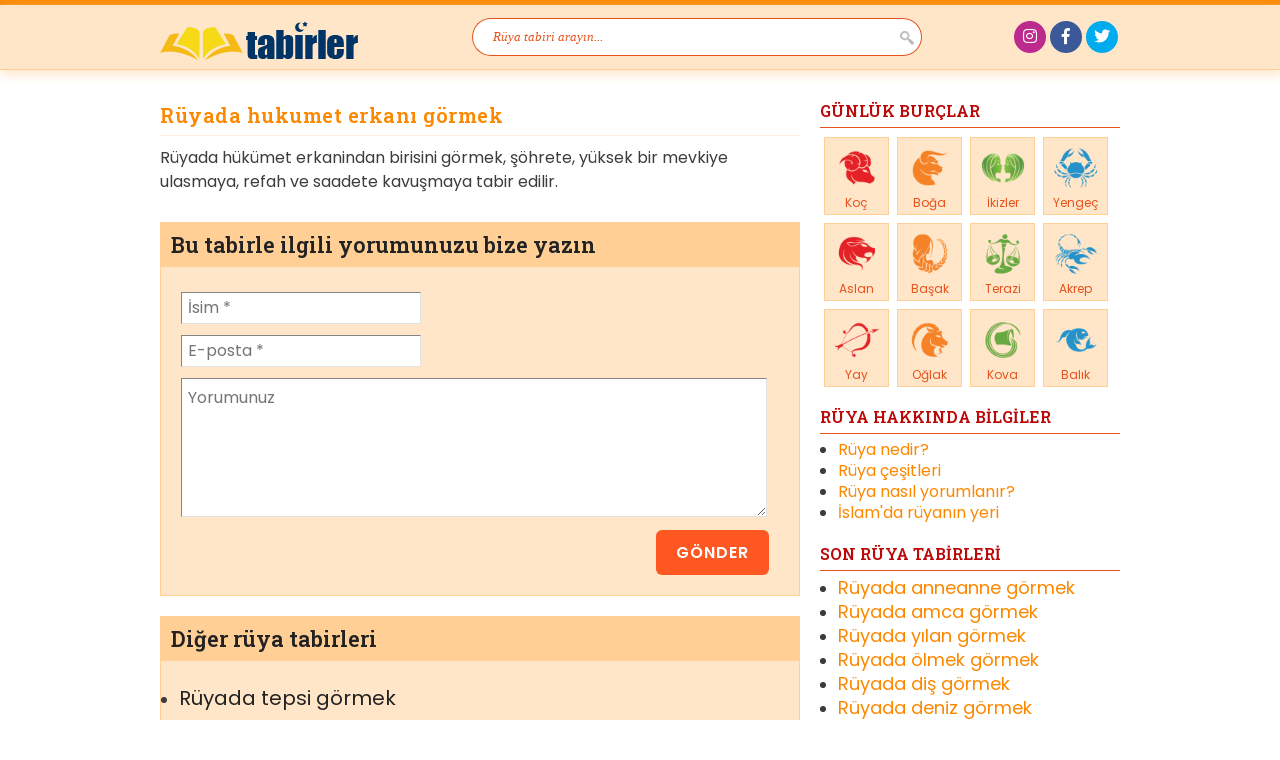

--- FILE ---
content_type: text/html
request_url: https://www.tabirler.net/ruyada-hukumet-erkani-gormek.html
body_size: 8057
content:
<!doctype html>
<html lang="tr">
	<head>
		<meta charset="UTF-8" />
		<meta http-equiv="X-UA-Compatible" content="IE=edge,chrome=1">
		<meta name="viewport" content="width=device-width,initial-scale=1">
		<meta name="theme-color" content="#bb0808">
		<meta name="msapplication-navbutton-color" content="#bb0808">
		<meta name="apple-mobile-web-app-status-bar-style" content="#bb0808">
		<link href="https://www.tabirler.net/wp-content/themes/mydream/images/favicon.ico" rel="shortcut icon">
		<!-- <link rel="stylesheet" href="https://www.tabirler.net/wp-content/themes/mydream/style.css?v=931865804" type="text/css"> -->
<link rel="stylesheet" type="text/css" href="//www.tabirler.net/wp-content/cache/wpfc-minified/esyq2kgn/hu845.css" media="all"/>
		<meta name="google-site-verification" content="063IV10R2BBk6Ty1EcZIytO0_TK11jBYND9sMQ56NFI">
		<link rel="preconnect" href="https://fonts.gstatic.com">
		<link href="https://fonts.googleapis.com/css2?family=Poppins:wght@400;500;600&family=Roboto+Slab:wght@400;600&display=swap" rel="stylesheet">
		<link rel="stylesheet" href="https://use.fontawesome.com/releases/v5.0.9/css/all.css" integrity="sha384-5SOiIsAziJl6AWe0HWRKTXlfcSHKmYV4RBF18PPJ173Kzn7jzMyFuTtk8JA7QQG1" crossorigin="anonymous">
		<script src='//www.tabirler.net/wp-content/cache/wpfc-minified/km4la7cv/hu845.js' type="9a32880fb98e602fe15e8142-text/javascript"></script>
<!-- <script src="https://www.tabirler.net/wp-content/themes/mydream/js/jquery.1.7.2.min.js"></script> -->

		<!-- <script type="text/javascript" src="https://www.tabirler.net/wp-content/themes/mydream/js/custom.js"></script> -->
<meta name='robots' content='index, follow, max-image-preview:large, max-snippet:-1, max-video-preview:-1' />
	<style>img:is([sizes="auto" i], [sizes^="auto," i]) { contain-intrinsic-size: 3000px 1500px }</style>
	
	<!-- This site is optimized with the Yoast SEO plugin v25.6 - https://yoast.com/wordpress/plugins/seo/ -->
	<title>Rüyada hukumet erkanı görmek ne anlama gelir, nasıl tabir edilir?</title>
	<meta name="description" content="Rüyada hükümet erkanindan birisini görmek, şöhrete, yüksek bir mevkiye ulasmaya, refah ve saadete kavuşmaya tabir edilir." />
	<link rel="canonical" href="https://www.tabirler.net/ruyada-hukumet-erkani-gormek.html" />
	<meta property="og:locale" content="tr_TR" />
	<meta property="og:type" content="article" />
	<meta property="og:title" content="Rüyada hukumet erkanı görmek ne anlama gelir, nasıl tabir edilir?" />
	<meta property="og:description" content="Rüyada hükümet erkanindan birisini görmek, şöhrete, yüksek bir mevkiye ulasmaya, refah ve saadete kavuşmaya tabir edilir." />
	<meta property="og:url" content="https://www.tabirler.net/ruyada-hukumet-erkani-gormek.html" />
	<meta property="og:site_name" content="Rüya tabirleri" />
	<meta property="article:publisher" content="https://www.facebook.com/tabirler" />
	<meta property="article:published_time" content="2012-06-23T18:17:57+00:00" />
	<meta name="author" content="editor" />
	<meta name="twitter:card" content="summary_large_image" />
	<meta name="twitter:creator" content="@tabirler" />
	<meta name="twitter:site" content="@tabirler" />
	<meta name="twitter:label1" content="Yazan:" />
	<meta name="twitter:data1" content="editor" />
	<script type="application/ld+json" class="yoast-schema-graph">{"@context":"https://schema.org","@graph":[{"@type":"WebPage","@id":"https://www.tabirler.net/ruyada-hukumet-erkani-gormek.html","url":"https://www.tabirler.net/ruyada-hukumet-erkani-gormek.html","name":"Rüyada hukumet erkanı görmek ne anlama gelir, nasıl tabir edilir?","isPartOf":{"@id":"https://www.tabirler.net/#website"},"datePublished":"2012-06-23T18:17:57+00:00","author":{"@id":"https://www.tabirler.net/#/schema/person/7d2645fa0302f66cb71e08ca964fa91a"},"description":"Rüyada hükümet erkanindan birisini görmek, şöhrete, yüksek bir mevkiye ulasmaya, refah ve saadete kavuşmaya tabir edilir.","inLanguage":"tr","potentialAction":[{"@type":"ReadAction","target":["https://www.tabirler.net/ruyada-hukumet-erkani-gormek.html"]}]},{"@type":"WebSite","@id":"https://www.tabirler.net/#website","url":"https://www.tabirler.net/","name":"Rüya tabirleri","description":"İslami rüya tabirleri için geniş ansiklopedik kaynak","potentialAction":[{"@type":"SearchAction","target":{"@type":"EntryPoint","urlTemplate":"https://www.tabirler.net/?s={search_term_string}"},"query-input":{"@type":"PropertyValueSpecification","valueRequired":true,"valueName":"search_term_string"}}],"inLanguage":"tr"},{"@type":"Person","@id":"https://www.tabirler.net/#/schema/person/7d2645fa0302f66cb71e08ca964fa91a","name":"editor","image":{"@type":"ImageObject","inLanguage":"tr","@id":"https://www.tabirler.net/#/schema/person/image/","url":"https://secure.gravatar.com/avatar/fc7d5cbd446f5ec6b4975b88208871ad597c00166dcaf8687c21bb1cec4be844?s=96&d=mm&r=g","contentUrl":"https://secure.gravatar.com/avatar/fc7d5cbd446f5ec6b4975b88208871ad597c00166dcaf8687c21bb1cec4be844?s=96&d=mm&r=g","caption":"editor"},"sameAs":["https://www.tabirler.net/","https://x.com/tabirler"]}]}</script>
	<!-- / Yoast SEO plugin. -->


<!-- <link rel='stylesheet' id='wp-block-library-css' href='https://www.tabirler.net/wp-includes/css/dist/block-library/style.min.css' type='text/css' media='all' /> -->
<link rel="stylesheet" type="text/css" href="//www.tabirler.net/wp-content/cache/wpfc-minified/qin0iq95/hu845.css" media="all"/>
<style id='classic-theme-styles-inline-css' type='text/css'>
/*! This file is auto-generated */
.wp-block-button__link{color:#fff;background-color:#32373c;border-radius:9999px;box-shadow:none;text-decoration:none;padding:calc(.667em + 2px) calc(1.333em + 2px);font-size:1.125em}.wp-block-file__button{background:#32373c;color:#fff;text-decoration:none}
</style>
<style id='global-styles-inline-css' type='text/css'>
:root{--wp--preset--aspect-ratio--square: 1;--wp--preset--aspect-ratio--4-3: 4/3;--wp--preset--aspect-ratio--3-4: 3/4;--wp--preset--aspect-ratio--3-2: 3/2;--wp--preset--aspect-ratio--2-3: 2/3;--wp--preset--aspect-ratio--16-9: 16/9;--wp--preset--aspect-ratio--9-16: 9/16;--wp--preset--color--black: #000000;--wp--preset--color--cyan-bluish-gray: #abb8c3;--wp--preset--color--white: #ffffff;--wp--preset--color--pale-pink: #f78da7;--wp--preset--color--vivid-red: #cf2e2e;--wp--preset--color--luminous-vivid-orange: #ff6900;--wp--preset--color--luminous-vivid-amber: #fcb900;--wp--preset--color--light-green-cyan: #7bdcb5;--wp--preset--color--vivid-green-cyan: #00d084;--wp--preset--color--pale-cyan-blue: #8ed1fc;--wp--preset--color--vivid-cyan-blue: #0693e3;--wp--preset--color--vivid-purple: #9b51e0;--wp--preset--gradient--vivid-cyan-blue-to-vivid-purple: linear-gradient(135deg,rgba(6,147,227,1) 0%,rgb(155,81,224) 100%);--wp--preset--gradient--light-green-cyan-to-vivid-green-cyan: linear-gradient(135deg,rgb(122,220,180) 0%,rgb(0,208,130) 100%);--wp--preset--gradient--luminous-vivid-amber-to-luminous-vivid-orange: linear-gradient(135deg,rgba(252,185,0,1) 0%,rgba(255,105,0,1) 100%);--wp--preset--gradient--luminous-vivid-orange-to-vivid-red: linear-gradient(135deg,rgba(255,105,0,1) 0%,rgb(207,46,46) 100%);--wp--preset--gradient--very-light-gray-to-cyan-bluish-gray: linear-gradient(135deg,rgb(238,238,238) 0%,rgb(169,184,195) 100%);--wp--preset--gradient--cool-to-warm-spectrum: linear-gradient(135deg,rgb(74,234,220) 0%,rgb(151,120,209) 20%,rgb(207,42,186) 40%,rgb(238,44,130) 60%,rgb(251,105,98) 80%,rgb(254,248,76) 100%);--wp--preset--gradient--blush-light-purple: linear-gradient(135deg,rgb(255,206,236) 0%,rgb(152,150,240) 100%);--wp--preset--gradient--blush-bordeaux: linear-gradient(135deg,rgb(254,205,165) 0%,rgb(254,45,45) 50%,rgb(107,0,62) 100%);--wp--preset--gradient--luminous-dusk: linear-gradient(135deg,rgb(255,203,112) 0%,rgb(199,81,192) 50%,rgb(65,88,208) 100%);--wp--preset--gradient--pale-ocean: linear-gradient(135deg,rgb(255,245,203) 0%,rgb(182,227,212) 50%,rgb(51,167,181) 100%);--wp--preset--gradient--electric-grass: linear-gradient(135deg,rgb(202,248,128) 0%,rgb(113,206,126) 100%);--wp--preset--gradient--midnight: linear-gradient(135deg,rgb(2,3,129) 0%,rgb(40,116,252) 100%);--wp--preset--font-size--small: 13px;--wp--preset--font-size--medium: 20px;--wp--preset--font-size--large: 36px;--wp--preset--font-size--x-large: 42px;--wp--preset--spacing--20: 0.44rem;--wp--preset--spacing--30: 0.67rem;--wp--preset--spacing--40: 1rem;--wp--preset--spacing--50: 1.5rem;--wp--preset--spacing--60: 2.25rem;--wp--preset--spacing--70: 3.38rem;--wp--preset--spacing--80: 5.06rem;--wp--preset--shadow--natural: 6px 6px 9px rgba(0, 0, 0, 0.2);--wp--preset--shadow--deep: 12px 12px 50px rgba(0, 0, 0, 0.4);--wp--preset--shadow--sharp: 6px 6px 0px rgba(0, 0, 0, 0.2);--wp--preset--shadow--outlined: 6px 6px 0px -3px rgba(255, 255, 255, 1), 6px 6px rgba(0, 0, 0, 1);--wp--preset--shadow--crisp: 6px 6px 0px rgba(0, 0, 0, 1);}:where(.is-layout-flex){gap: 0.5em;}:where(.is-layout-grid){gap: 0.5em;}body .is-layout-flex{display: flex;}.is-layout-flex{flex-wrap: wrap;align-items: center;}.is-layout-flex > :is(*, div){margin: 0;}body .is-layout-grid{display: grid;}.is-layout-grid > :is(*, div){margin: 0;}:where(.wp-block-columns.is-layout-flex){gap: 2em;}:where(.wp-block-columns.is-layout-grid){gap: 2em;}:where(.wp-block-post-template.is-layout-flex){gap: 1.25em;}:where(.wp-block-post-template.is-layout-grid){gap: 1.25em;}.has-black-color{color: var(--wp--preset--color--black) !important;}.has-cyan-bluish-gray-color{color: var(--wp--preset--color--cyan-bluish-gray) !important;}.has-white-color{color: var(--wp--preset--color--white) !important;}.has-pale-pink-color{color: var(--wp--preset--color--pale-pink) !important;}.has-vivid-red-color{color: var(--wp--preset--color--vivid-red) !important;}.has-luminous-vivid-orange-color{color: var(--wp--preset--color--luminous-vivid-orange) !important;}.has-luminous-vivid-amber-color{color: var(--wp--preset--color--luminous-vivid-amber) !important;}.has-light-green-cyan-color{color: var(--wp--preset--color--light-green-cyan) !important;}.has-vivid-green-cyan-color{color: var(--wp--preset--color--vivid-green-cyan) !important;}.has-pale-cyan-blue-color{color: var(--wp--preset--color--pale-cyan-blue) !important;}.has-vivid-cyan-blue-color{color: var(--wp--preset--color--vivid-cyan-blue) !important;}.has-vivid-purple-color{color: var(--wp--preset--color--vivid-purple) !important;}.has-black-background-color{background-color: var(--wp--preset--color--black) !important;}.has-cyan-bluish-gray-background-color{background-color: var(--wp--preset--color--cyan-bluish-gray) !important;}.has-white-background-color{background-color: var(--wp--preset--color--white) !important;}.has-pale-pink-background-color{background-color: var(--wp--preset--color--pale-pink) !important;}.has-vivid-red-background-color{background-color: var(--wp--preset--color--vivid-red) !important;}.has-luminous-vivid-orange-background-color{background-color: var(--wp--preset--color--luminous-vivid-orange) !important;}.has-luminous-vivid-amber-background-color{background-color: var(--wp--preset--color--luminous-vivid-amber) !important;}.has-light-green-cyan-background-color{background-color: var(--wp--preset--color--light-green-cyan) !important;}.has-vivid-green-cyan-background-color{background-color: var(--wp--preset--color--vivid-green-cyan) !important;}.has-pale-cyan-blue-background-color{background-color: var(--wp--preset--color--pale-cyan-blue) !important;}.has-vivid-cyan-blue-background-color{background-color: var(--wp--preset--color--vivid-cyan-blue) !important;}.has-vivid-purple-background-color{background-color: var(--wp--preset--color--vivid-purple) !important;}.has-black-border-color{border-color: var(--wp--preset--color--black) !important;}.has-cyan-bluish-gray-border-color{border-color: var(--wp--preset--color--cyan-bluish-gray) !important;}.has-white-border-color{border-color: var(--wp--preset--color--white) !important;}.has-pale-pink-border-color{border-color: var(--wp--preset--color--pale-pink) !important;}.has-vivid-red-border-color{border-color: var(--wp--preset--color--vivid-red) !important;}.has-luminous-vivid-orange-border-color{border-color: var(--wp--preset--color--luminous-vivid-orange) !important;}.has-luminous-vivid-amber-border-color{border-color: var(--wp--preset--color--luminous-vivid-amber) !important;}.has-light-green-cyan-border-color{border-color: var(--wp--preset--color--light-green-cyan) !important;}.has-vivid-green-cyan-border-color{border-color: var(--wp--preset--color--vivid-green-cyan) !important;}.has-pale-cyan-blue-border-color{border-color: var(--wp--preset--color--pale-cyan-blue) !important;}.has-vivid-cyan-blue-border-color{border-color: var(--wp--preset--color--vivid-cyan-blue) !important;}.has-vivid-purple-border-color{border-color: var(--wp--preset--color--vivid-purple) !important;}.has-vivid-cyan-blue-to-vivid-purple-gradient-background{background: var(--wp--preset--gradient--vivid-cyan-blue-to-vivid-purple) !important;}.has-light-green-cyan-to-vivid-green-cyan-gradient-background{background: var(--wp--preset--gradient--light-green-cyan-to-vivid-green-cyan) !important;}.has-luminous-vivid-amber-to-luminous-vivid-orange-gradient-background{background: var(--wp--preset--gradient--luminous-vivid-amber-to-luminous-vivid-orange) !important;}.has-luminous-vivid-orange-to-vivid-red-gradient-background{background: var(--wp--preset--gradient--luminous-vivid-orange-to-vivid-red) !important;}.has-very-light-gray-to-cyan-bluish-gray-gradient-background{background: var(--wp--preset--gradient--very-light-gray-to-cyan-bluish-gray) !important;}.has-cool-to-warm-spectrum-gradient-background{background: var(--wp--preset--gradient--cool-to-warm-spectrum) !important;}.has-blush-light-purple-gradient-background{background: var(--wp--preset--gradient--blush-light-purple) !important;}.has-blush-bordeaux-gradient-background{background: var(--wp--preset--gradient--blush-bordeaux) !important;}.has-luminous-dusk-gradient-background{background: var(--wp--preset--gradient--luminous-dusk) !important;}.has-pale-ocean-gradient-background{background: var(--wp--preset--gradient--pale-ocean) !important;}.has-electric-grass-gradient-background{background: var(--wp--preset--gradient--electric-grass) !important;}.has-midnight-gradient-background{background: var(--wp--preset--gradient--midnight) !important;}.has-small-font-size{font-size: var(--wp--preset--font-size--small) !important;}.has-medium-font-size{font-size: var(--wp--preset--font-size--medium) !important;}.has-large-font-size{font-size: var(--wp--preset--font-size--large) !important;}.has-x-large-font-size{font-size: var(--wp--preset--font-size--x-large) !important;}
:where(.wp-block-post-template.is-layout-flex){gap: 1.25em;}:where(.wp-block-post-template.is-layout-grid){gap: 1.25em;}
:where(.wp-block-columns.is-layout-flex){gap: 2em;}:where(.wp-block-columns.is-layout-grid){gap: 2em;}
:root :where(.wp-block-pullquote){font-size: 1.5em;line-height: 1.6;}
</style>
<!-- Global site tag (gtag.js) - Google Analytics -->
<script async src="https://www.googletagmanager.com/gtag/js?id=UA-825166-5" type="9a32880fb98e602fe15e8142-text/javascript"></script>
<script type="9a32880fb98e602fe15e8142-text/javascript">
  window.dataLayer = window.dataLayer || [];
  function gtag(){dataLayer.push(arguments);}
  gtag('js', new Date());
  gtag('config', 'UA-825166-5');
</script>

<!-- Google tag (gtag.js) -->
<script async src="https://www.googletagmanager.com/gtag/js?id=G-DJEZ0TLBQ6" type="9a32880fb98e602fe15e8142-text/javascript"></script>
<script type="9a32880fb98e602fe15e8142-text/javascript">
  window.dataLayer = window.dataLayer || [];
  function gtag(){dataLayer.push(arguments);}
  gtag('js', new Date());
  gtag('config', 'G-DJEZ0TLBQ6');
</script>

	</head>
<body data-rsssl=1 class="wp-singular post-template-default single single-post postid-2178 single-format-standard wp-theme-mydream">

<div id="container">

	<header id="header">

		<div id="header-content" class="clearfix">

			<div id="branding">
				<a href="https://www.tabirler.net/" title="Rüya tabirleri"><img class="logo" src="https://www.tabirler.net/ruya-tabirleri.png" alt="İslami rüya tabirleri için geniş ansiklopedik kaynak" width="200" height="45" /></a>
								<div id="site-title"><a title="İslami rüya tabirleri için geniş ansiklopedik kaynak" href="https://www.tabirler.net/" rel="home">Rüya tabirleri</a></div>
								<div id="site-description">İslami rüya tabirleri için geniş ansiklopedik kaynak</div>
			</div>

			<div id="nav-search" class="only-search">
					<form action="https://www.tabirler.net/" method="get" role="search">
		<input type="text" id="nav-search-text" name="s" value="Rüya tabiri arayın..." />
		<input type="submit" value="" id="nav-search-submit" />
	</form>
			</div>

			<div id="access" role="navigation" style="display:none">
				<div id="nav-second">
					<ul>
						<li><a title="Ana sayfa" href="/">Ana sayfa</a></li>
						<li><a title="Hakkımızda" href="/hakkimizda/">Hakkımızda</a></li>
						<li class="last"><a title="İletişim" href="/iletisim/">İletişim</a></li>
					</ul>
				</div>
			</div>

			<div id="social-area">
				<ul>
					<li class="instagram"><a href="https://www.instagram.com/tabirlernet" title="tabirler.net'i Instagram'da takip edin." target="_blank"><i class="fab fa-instagram"></i></a></li>
					<li class="facebook"><a href="https://www.facebook.com/tabirler" title="tabirler.net'i Facebook'da takip edin." target="_blank"><i class="fab fa-facebook-f"></i></a></li>
					<li class="twitter"><a href="https://twitter.com/tabirler" title="tabirler.net'i Twitter'da takip edin." target="_blank"><i class="fab fa-twitter"></i></a></li>
				</ul>
			</div>

		</div>

	</header><!-- /#header -->

	<div id="wrap" class="site-content clearfix">

		<div id="main" class="clearfix">

			<div id="content">

			
				
				<div id="post-2178" class="clearfix post-2178 post type-post status-publish format-standard hentry category-tabirler">

					<h1 class="entry-title">Rüyada hukumet erkanı görmek</h1>

					
					<div class="text">

						<div class="clear"></div>

						
						<p>Rüyada hükümet erkanindan birisini görmek, şöhrete, yüksek bir mevkiye ulasmaya, refah ve saadete kavuşmaya tabir edilir. </p>

						<div class="clear h10"></div>

						<div class="clearfix">
							
<!-- Buradan sonrasını düzenleyebilirsiniz. -->


		


<div id="respond">

	<h3>Bu tabirle ilgili yorumunuzu bize yazın</h3>

	<div class="cancel-comment-reply">
		<small><a rel="nofollow" id="cancel-comment-reply-link" href="/ruyada-hukumet-erkani-gormek.html#respond" style="display:none;">Cevabı iptal et</a></small>
	</div>

	
<form action="https://www.tabirler.net/wp-comments-post.php" method="post" id="commentform">


	<p>
		<input type="text" name="author" id="author" value="" size="22" tabindex="1" aria-required='true' placeholder="İsim *" />
		<label for="author"></label>
	</p>

	<p>
		<input type="text" name="email" id="email" value="" size="22" tabindex="2" aria-required='true' placeholder="E-posta *" />
		<label for="email"></label>
	</p>


	<p>
		<textarea name="comment" id="comment" cols="50" rows="5" tabindex="3" placeholder="Yorumunuz"></textarea>
	</p>

	<p>
		<input name="submit" type="submit" id="submit" tabindex="4" value="Gönder" />
		<input type='hidden' name='comment_post_ID' value='2178' id='comment_post_ID' />
<input type='hidden' name='comment_parent' id='comment_parent' value='0' />
	</p>

<p style="display: none;"><input type="hidden" id="akismet_comment_nonce" name="akismet_comment_nonce" value="16e2641f3f" /></p><p style="display: none !important;" class="akismet-fields-container" data-prefix="ak_"><label>&#916;<textarea name="ak_hp_textarea" cols="45" rows="8" maxlength="100"></textarea></label><input type="hidden" id="ak_js_1" name="ak_js" value="129"/><script type="9a32880fb98e602fe15e8142-text/javascript">document.getElementById( "ak_js_1" ).setAttribute( "value", ( new Date() ).getTime() );</script></p>
</form>

</div>

						</div>

						<div class="clear h10"></div>

						<div class="related-posts"><h3>Diğer rüya tabirleri</h3><ul><li><a title="Rüyada tepsi görmek" href="https://www.tabirler.net/ruyada-tepsi-gormek.html">Rüyada tepsi görmek</a></li><li><a title="Rüyada fıçı görmek" href="https://www.tabirler.net/ruyada-fici-gormek.html">Rüyada fıçı görmek</a></li><li><a title="Rüyada pazartesi görmek" href="https://www.tabirler.net/ruyada-pazartesi-gormek.html">Rüyada pazartesi görmek</a></li><li><a title="Rüyada sürüklemek görmek" href="https://www.tabirler.net/ruyada-suruklemek-gormek.html">Rüyada sürüklemek görmek</a></li><li><a title="Rüyada merih görmek" href="https://www.tabirler.net/ruyada-merih-gormek.html">Rüyada merih görmek</a></li><li><a title="Rüyada dokuz görmek" href="https://www.tabirler.net/ruyada-dokuz-gormek.html">Rüyada dokuz görmek</a></li><li><a title="Rüyada Nil Nehri görmek" href="https://www.tabirler.net/ruyada-nil-nehri-gormek.html">Rüyada Nil Nehri görmek</a></li><li><a title="Rüyada Yahya (a.s.) görmek" href="https://www.tabirler.net/ruyada-yahya-as-gormek.html">Rüyada Yahya (a.s.) görmek</a></li><li><a title="Rüyada kuaför görmek" href="https://www.tabirler.net/ruyada-kuafor-gormek.html">Rüyada kuaför görmek</a></li><li><a title="Rüyada zeybek görmek" href="https://www.tabirler.net/ruyada-zeybek-gormek.html">Rüyada zeybek görmek</a></li></ul></div>
					</div>

				</div>

				
				
			
			</div>


			<div id="sidebar" class="right-side">
				<ul>
																	<li id="horoscopes" class="widget clearfix">
						<h3>GÜNLÜK BURÇLAR</h3>

						<ul>
							<li>
								<a title="Koç Burcu" href="/koc-burcu/">
									<i alt="Koç Burcu" title="Koç Burcu" id="koc" class="horoscope-image"></i>
									<h4 class="horoscope-name">Koç</h4>
								</a>
							</li>
							<li>
								<a title="Boğa Burcu" href="/boga-burcu/">
									<i alt="Boğa Burcu" title="Boğa Burcu" id="boga" class="horoscope-image"></i>
									<h4 class="horoscope-name">Boğa</h4>
								</a>
							</li>
							<li>
								<a title="İkizler Burcu" href="/ikizler-burcu/">
									<i alt="İkizler Burcu" title="İkizler Burcu" id="ikizler" class="horoscope-image"></i>
									<h4 class="horoscope-name">İkizler</h4>
								</a>
							</li>
							<li>
								<a title="Yengeç Burcu" href="/yengec-burcu/">
									<i alt="Yengeç Burcu" title="Yengeç Burcu" id="yengec" class="horoscope-image"></i>
									<h4 class="horoscope-name">Yengeç</h4>
								</a>
							</li>
							<li>
								<a title="Aslan Burcu" href="/aslan-burcu/">
									<i alt="Aslan Burcu" title="Aslan Burcu" id="aslan" class="horoscope-image"></i>
									<h4 class="horoscope-name">Aslan</h4>
								</a>
							</li>
							<li>
								<a title="Başak Burcu" href="/basak-burcu/">
									<i alt="Başak Burcu" title="Başak Burcu" id="basak" class="horoscope-image"></i>
									<h4 class="horoscope-name">Başak</h4>
								</a>
							</li>
							<li>
								<a title="Terazi Burcu" href="/terazi-burcu/">
									<i alt="Terazi Burcu" title="Terazi Burcu" id="terazi" class="horoscope-image"></i>
									<h4 class="horoscope-name">Terazi</h4>
								</a>
							</li>
							<li>
								<a title="Akrep Burcu" href="/akrep-burcu/">
									<i alt="Akrep Burcu" title="Akrep Burcu" id="akrep" class="horoscope-image"></i>
									<h4 class="horoscope-name">Akrep</h4>
								</a>
							</li>
							<li>
								<a title="Yay Burcu" href="/yay-burcu/">
									<i alt="Yay Burcu" title="Yay Burcu" id="yay" class="horoscope-image"></i>
									<h4 class="horoscope-name">Yay</h4>
								</a>
							</li>
							<li>
								<a title="Oğlak Burcu" href="/oglak-burcu/">
									<i alt="Oğlak Burcu" title="Oğlak Burcu" id="oglak" class="horoscope-image"></i>
									<h4 class="horoscope-name">Oğlak</h4>
								</a>
							</li>
							<li>
								<a title="Kova Burcu" href="/kova-burcu/">
									<i alt="Kova Burcu" title="Kova Burcu" id="kova" class="horoscope-image"></i>
									<h4 class="horoscope-name">Kova</h4>
								</a>
							</li>
							<li>
								<a title="Balık Burcu" href="/balik-burcu/">
									<i alt="Balık Burcu" title="Balık Burcu" id="balik" class="horoscope-image"></i>
									<h4 class="horoscope-name">Balık</h4>
								</a>
							</li>
						</ul>

					</li>
					<li>
						<h3>RÜYA HAKKINDA BİLGİLER</h3>
						<ul class="horoscope-info">
							<li><a href="https://www.tabirler.net/ruya-nedir/" title="Rüya nedir?">Rüya nedir?</a></li>
							<li><a href="https://www.tabirler.net/ruya-cesitleri/" title="Rüya çeşitleri">Rüya çeşitleri</a></li>
							<li><a href="https://www.tabirler.net/ruya-nasil-yorumlanir/" title="Rüya nasıl yorumlanır?">Rüya nasıl yorumlanır?</a></li>
							<li><a href="https://www.tabirler.net/islamda-ruyanin-yeri/" title="İslam'da rüyanın yeri">İslam'da rüyanın yeri</a></li>
						</ul>
					</li>
					<li class="widget" id="recent-posts widget_recent_entries">
						<h3>SON RÜYA TABİRLERİ</h3>
						<ul class="recent-posts">
														<li class="post-ruyada-anneanne-gormek"><a href="https://www.tabirler.net/ruyada-anneanne-gormek.html" title="Rüyada anneanne görmek ne demektir? Rüyada anneanne görmek nasıl tabir edilir?"><h4 class="ruyada-anneanne-gormek">Rüyada anneanne görmek</h4></a></li>
														<li class="post-ruyada-amca-gormek"><a href="https://www.tabirler.net/ruyada-amca-gormek.html" title="Rüyada amca görmek ne demektir? Rüyada amca görmek nasıl tabir edilir?"><h4 class="ruyada-amca-gormek">Rüyada amca görmek</h4></a></li>
														<li class="post-ruyada-yilan-gormek"><a href="https://www.tabirler.net/ruyada-yilan-gormek.html" title="Rüyada yılan görmek ne demektir? Rüyada yılan görmek nasıl tabir edilir?"><h4 class="ruyada-yilan-gormek">Rüyada yılan görmek</h4></a></li>
														<li class="post-ruyada-olmek-gormek"><a href="https://www.tabirler.net/ruyada-olmek-gormek.html" title="Rüyada ölmek görmek ne demektir? Rüyada ölmek görmek nasıl tabir edilir?"><h4 class="ruyada-olmek-gormek">Rüyada ölmek görmek</h4></a></li>
														<li class="post-ruyada-dis-gormek"><a href="https://www.tabirler.net/ruyada-dis-gormek.html" title="Rüyada diş görmek ne demektir? Rüyada diş görmek nasıl tabir edilir?"><h4 class="ruyada-dis-gormek">Rüyada diş görmek</h4></a></li>
														<li class="post-ruyada-deniz-gormek"><a href="https://www.tabirler.net/ruyada-deniz-gormek.html" title="Rüyada deniz görmek ne demektir? Rüyada deniz görmek nasıl tabir edilir?"><h4 class="ruyada-deniz-gormek">Rüyada deniz görmek</h4></a></li>
														<li class="post-ruyada-ev-gormek"><a href="https://www.tabirler.net/ruyada-ev-gormek.html" title="Rüyada ev görmek ne demektir? Rüyada ev görmek nasıl tabir edilir?"><h4 class="ruyada-ev-gormek">Rüyada ev görmek</h4></a></li>
														<li class="post-ruyada-erkek-cocuk-gormek"><a href="https://www.tabirler.net/ruyada-erkek-cocuk-gormek.html" title="Rüyada erkek çocuk görmek ne demektir? Rüyada erkek çocuk görmek nasıl tabir edilir?"><h4 class="ruyada-erkek-cocuk-gormek">Rüyada erkek çocuk görmek</h4></a></li>
														<li class="post-ruyada-odun-gormek"><a href="https://www.tabirler.net/ruyada-odun-gormek.html" title="Rüyada odun görmek ne demektir? Rüyada odun görmek nasıl tabir edilir?"><h4 class="ruyada-odun-gormek">Rüyada odun görmek</h4></a></li>
														<li class="post-ruyada-pazar-pazar-yeri-gormek"><a href="https://www.tabirler.net/ruyada-pazar-pazar-yeri-gormek.html" title="Rüyada pazar, pazar yeri görmek ne demektir? Rüyada pazar, pazar yeri görmek nasıl tabir edilir?"><h4 class="ruyada-pazar-pazar-yeri-gormek">Rüyada pazar, pazar yeri görmek</h4></a></li>
														<li class="post-ruyada-misir-gormek"><a href="https://www.tabirler.net/ruyada-misir-gormek.html" title="Rüyada mısır görmek ne demektir? Rüyada mısır görmek nasıl tabir edilir?"><h4 class="ruyada-misir-gormek">Rüyada mısır görmek</h4></a></li>
														<li class="post-ruyada-deprem-gormek"><a href="https://www.tabirler.net/ruyada-deprem-gormek.html" title="Rüyada deprem görmek ne demektir? Rüyada deprem görmek nasıl tabir edilir?"><h4 class="ruyada-deprem-gormek">Rüyada deprem görmek</h4></a></li>
														<li class="post-ruyada-seyyid-gormek"><a href="https://www.tabirler.net/ruyada-seyyid-gormek.html" title="Rüyada seyyid görmek ne demektir? Rüyada seyyid görmek nasıl tabir edilir?"><h4 class="ruyada-seyyid-gormek">Rüyada seyyid görmek</h4></a></li>
														<li class="post-ruyada-koc-gormek"><a href="https://www.tabirler.net/ruyada-koc-gormek.html" title="Rüyada koç görmek ne demektir? Rüyada koç görmek nasıl tabir edilir?"><h4 class="ruyada-koc-gormek">Rüyada koç görmek</h4></a></li>
														<li class="post-ruyada-goz-gormek"><a href="https://www.tabirler.net/ruyada-goz-gormek.html" title="Rüyada göz görmek ne demektir? Rüyada göz görmek nasıl tabir edilir?"><h4 class="ruyada-goz-gormek">Rüyada göz görmek</h4></a></li>
													</ul>
					</li>

				</ul>
			</div><!-- /#sidebar -->

		</div><!-- /#main -->

	</div><!-- /#wrap -->




	<footer id="colophon" class="site-footer" role="contentinfo">

		<div class="inner clearfix">

			<div class="site-info">

				<div class="footer-logo">
					<a href="https://www.tabirler.net/" title="Rüya tabirleri">
						<img class="logo" src="https://www.tabirler.net/ruya-tabirleri.png" alt="İslami rüya tabirleri için geniş ansiklopedik kaynak" width="142" height="32" />
					</a>
				</div>

				<div class="footer-copyright">

					<p>Copyright © 2007 - 2025 <a href="https://www.tabirler.net/" title="Rüya tabirleri">Rüya tabirleri</a> Tüm hakları saklıdır.</p>

					<ul class="footer-nav">
						<li><a href="https://www.tabirler.net/hakkimizda/" title="Hakkımızda">Hakkımızda</a></li>
						<li><a href="https://www.tabirler.net/reklam/" title="Reklam">Reklam</a></li>
						<li><a href="https://www.tabirler.net/site-haritasi/" title="Site Haritası">Site Haritası</a></li>
						<li><a href="https://www.tabirler.net/gizlilik-bildirimi/" title="Gizlilik Bildirimi">Gizlilik Bildirimi</a></li>
						<li><a href="https://www.tabirler.net/kullanim-kosullari/" title="Kullanım Koşulları">Kullanım Koşulları</a></li>
						<li><a href="https://www.tabirler.net/iletisim/" title="İletişim">İletişim</a></li>
					</ul><!-- .footer-nav -->

				</div>


			</div><!-- .site-info -->


			<div class="footer-credit">
				<a title="Gupse Bilgi Teknolojileri" href="http://www.gupse.com/" target="_blank"><img src="https://www.tabirler.net/wp-content/themes/mydream/images/gupse.png" alt="Gupse Bilgi Teknolojileri" width="75" height="20" /></a>
			</div><!-- .footer-social -->

		</div><!-- /.inner -->

	</footer>

</div><!-- /#container -->

<script type="speculationrules">
{"prefetch":[{"source":"document","where":{"and":[{"href_matches":"\/*"},{"not":{"href_matches":["\/wp-*.php","\/wp-admin\/*","\/wp-content\/uploads\/*","\/wp-content\/*","\/wp-content\/plugins\/*","\/wp-content\/themes\/mydream\/*","\/*\\?(.+)"]}},{"not":{"selector_matches":"a[rel~=\"nofollow\"]"}},{"not":{"selector_matches":".no-prefetch, .no-prefetch a"}}]},"eagerness":"conservative"}]}
</script>
<script type="9a32880fb98e602fe15e8142-text/javascript" src="https://www.tabirler.net/wp-includes/js/comment-reply.min.js" id="comment-reply-js" async="async" data-wp-strategy="async"></script>
<script type="9a32880fb98e602fe15e8142-text/javascript" src="https://www.tabirler.net/wp-includes/js/dist/hooks.min.js" id="wp-hooks-js"></script>
<script type="9a32880fb98e602fe15e8142-text/javascript" src="https://www.tabirler.net/wp-includes/js/dist/i18n.min.js" id="wp-i18n-js"></script>
<script type="9a32880fb98e602fe15e8142-text/javascript" id="wp-i18n-js-after">
/* <![CDATA[ */
wp.i18n.setLocaleData( { 'text direction\u0004ltr': [ 'ltr' ] } );
/* ]]> */
</script>
<script type="9a32880fb98e602fe15e8142-text/javascript" src="https://www.tabirler.net/wp-content/plugins/contact-form-7/includes/swv/js/index.js" id="swv-js"></script>
<script type="9a32880fb98e602fe15e8142-text/javascript" id="contact-form-7-js-translations">
/* <![CDATA[ */
( function( domain, translations ) {
	var localeData = translations.locale_data[ domain ] || translations.locale_data.messages;
	localeData[""].domain = domain;
	wp.i18n.setLocaleData( localeData, domain );
} )( "contact-form-7", {"translation-revision-date":"2024-07-22 17:28:11+0000","generator":"GlotPress\/4.0.1","domain":"messages","locale_data":{"messages":{"":{"domain":"messages","plural-forms":"nplurals=2; plural=n > 1;","lang":"tr"},"This contact form is placed in the wrong place.":["Bu ileti\u015fim formu yanl\u0131\u015f yere yerle\u015ftirilmi\u015f."],"Error:":["Hata:"]}},"comment":{"reference":"includes\/js\/index.js"}} );
/* ]]> */
</script>
<script type="9a32880fb98e602fe15e8142-text/javascript" id="contact-form-7-js-before">
/* <![CDATA[ */
var wpcf7 = {
    "api": {
        "root": "https:\/\/www.tabirler.net\/wp-json\/",
        "namespace": "contact-form-7\/v1"
    },
    "cached": 1
};
/* ]]> */
</script>
<script type="9a32880fb98e602fe15e8142-text/javascript" src="https://www.tabirler.net/wp-content/plugins/contact-form-7/includes/js/index.js" id="contact-form-7-js"></script>
<script type="9a32880fb98e602fe15e8142-text/javascript" id="wp-postviews-cache-js-extra">
/* <![CDATA[ */
var viewsCacheL10n = {"admin_ajax_url":"https:\/\/www.tabirler.net\/wp-admin\/admin-ajax.php","nonce":"ff2fa750c1","post_id":"2178"};
/* ]]> */
</script>
<script type="9a32880fb98e602fe15e8142-text/javascript" src="https://www.tabirler.net/wp-content/plugins/wp-postviews/postviews-cache.js" id="wp-postviews-cache-js"></script>
<script defer type="9a32880fb98e602fe15e8142-text/javascript" src="https://www.tabirler.net/wp-content/plugins/akismet/_inc/akismet-frontend.js" id="akismet-frontend-js"></script>


<script src="/cdn-cgi/scripts/7d0fa10a/cloudflare-static/rocket-loader.min.js" data-cf-settings="9a32880fb98e602fe15e8142-|49" defer></script><script defer src="https://static.cloudflareinsights.com/beacon.min.js/vcd15cbe7772f49c399c6a5babf22c1241717689176015" integrity="sha512-ZpsOmlRQV6y907TI0dKBHq9Md29nnaEIPlkf84rnaERnq6zvWvPUqr2ft8M1aS28oN72PdrCzSjY4U6VaAw1EQ==" data-cf-beacon='{"version":"2024.11.0","token":"d0a2bb010e134965bc51d9dc4d3ece6b","r":1,"server_timing":{"name":{"cfCacheStatus":true,"cfEdge":true,"cfExtPri":true,"cfL4":true,"cfOrigin":true,"cfSpeedBrain":true},"location_startswith":null}}' crossorigin="anonymous"></script>
</body>
</html><!-- WP Fastest Cache file was created in 0.348 seconds, on 05 August 2025 @ 21:39 -->

--- FILE ---
content_type: text/css
request_url: https://www.tabirler.net/wp-content/cache/wpfc-minified/esyq2kgn/hu845.css
body_size: 4396
content:
html,body,div,span,applet,object,iframe,h1,h2,h3,h4,h5,h6,p,blockquote,pre,a,abbr,acronym,address,big,cite,code,del,dfn,em,img,ins,kbd,q,s,samp,small,strike,strong,sub,sup,tt,var,b,u,i,center,dl,dt,dd,ol,ul,li,fieldset,form,label,legend,table,caption,tbody,tfoot,thead,tr,th,td,article,aside,canvas,details,embed,figure,figcaption,footer,header,hgroup,menu,nav,output,ruby,section,summary,time,mark,audio,video{margin:0;padding:0;border:0;font-size:100%;font:inherit;vertical-align:baseline}article,aside,details,figcaption,figure,footer,header,hgroup,menu,nav,section{display:block}body{line-height:1}ol,ul{list-style:none}blockquote,q{quotes:none}blockquote:before,blockquote:after,q:before,q:after{content:'';content:none}table{border-collapse:collapse;border-spacing:0} .clearfix:after { visibility: hidden; display: block; font-size: 0; content: " "; clear: both; height: 0; } * html .clearfix { zoom: 1; } *:first-child+html .clearfix { zoom: 1; }  * {
box-sizing: border-box;
}
html {
scroll-behavior: smooth;
}
img {
max-width: 100%;
}
body { line-height: 1.3em; font-family: 'Poppins', sans-serif; font-size: 16px; color: #3c3c3c; }
a { text-decoration: none; outline: none; color: #fc8800; }
a:hover { text-decoration: underline; color: #bb0808; }
.clear { clear: both; }
br.clear { margin: 0; padding: 0; }
h1 { font-size: 30px; }
h2 { font-size: 24px; }
h3 { font-size: 22px; }
h4 { font-size: 18px; }
h5 { font-size: 16px; }
h6 { font-size: 14px; }
strong, b { font-weight: 600; }
cite, em, i { font-style: italic; }
pre, code { font-family: "Courier New", monospace; margin-bottom: 10px; }
ins { text-decoration: none; }
sup, sub { height: 0; line-height: 1; position: relative; vertical-align: baseline; }
sup { bottom: 5px; }
sub { top: 5px; }
dl { margin: 0 0 10px 0; }
dl dt { font-weight: 600; }
dd { margin-left: 10px;}
blockquote { border-left: 4px solid #707070; color: #707070; font-style: italic; padding-left: 1em; }
blockquote p { margin-bottom: 1em; }
blockquote > p:last-child { margin-bottom: 0; }
input { outline: none; }
.h10 { height: 10px; }
.h20 { height: 20px; }
.h30 { height: 30px; }
.h40 { height: 40px; }
.single .text ul,
.single .text ol {
line-height: 1.15;
margin: .75rem 0 1.125rem 1.125rem;
padding: 0;
}
.single .text ul {
list-style: disc;
}
.single .text li {
font-size: 16px;
line-height: 1.45em;
margin-bottom: .75rem;
} #container {
position: relative;
border-top: 5px solid #fc8800;
} #header {
background: #ffe6c9;
margin-bottom: 25px;
border-bottom: 1px solid #ffcf96;
box-shadow: 1px 5px 10px #ffe6c9;
}
#site-title, #site-description {
position: absolute;
left: -9999px;
}
#header-content {
position: relative;
width: 960px;
height: 64px;
margin: 0 auto;
}
#branding,
#nav-search {
float: left;
}
#branding .logo {
margin-top: 12px;
} #nav-search {
margin: 11px 0 0 112px;
}
#nav-search-text,
#nav-search-submit {
float: left;
margin-top: 2px;
padding: 2px;
border: 1px solid #e7521d;
}
#nav-search-text {
border-right: 0;
border-top-left-radius: 30px;
border-bottom-left-radius: 30px;
color: #e7521d;
font-family: Georgia;
font-size: 13px;
font-style: italic;
height: 38px;
line-height: 38px;
padding-left: 20px;
width: 420px;
}
#nav-search-submit {
background: #fff url(//www.tabirler.net/wp-content/themes/mydream/images/icon-search-16x16.png) no-repeat center;
border-left: 0;
border-bottom-right-radius: 30px;
border-top-right-radius: 30px;
cursor: pointer;
height: 38px;
line-height: 38px;
width: 30px;
}
#access {
float: right;
margin: 32px 76px 0 0;
}
#access ul {
float: left;
}
#nav-second li {
float: left;
}
#nav-second li a {
border-right: 1px dotted #f0981d;
color: #e7521d;
display: block;
font-family: 'Roboto Slab', sans-serif;
font-size: 12px;
height: 18px;
letter-spacing: -1px;
line-height: 18px;
padding: 0 10px;
text-align: center;
text-transform: uppercase;
}
#nav-second li a:hover {
color: #bb0808;
text-decoration: none;
}
#nav-second li.last a {
border-right: none;
} #social-area {
position: absolute;
right: 0;
top: 16px;
}
#social-area li {
display: block;
float: left;
margin: 0 2px;
width: 32px;
} #social-area li a {
border-radius: 50%;
display: inline-block;
height: 32px;
line-height: 32px;
text-align: center;
transition: all 0.3s;
width: 32px;
}
#social-area li a:hover {
opacity: .8;
}
#social-area li.refresh a {
background: #e88330 !important;
}
#social-area li.instagram a {
background: #bc2a8d !important;
}
#social-area li.facebook a {
background: #3b5998 !important;
}
#social-area li.twitter a {
background: #00aced !important;
}
#social-area li i {
color: #fff;
}
#social-area li.instagram i {
color: #fff;
font-size: 16px;
}
#social-area li.instagram a:hover {
background-position: -64px -32px;
} #wrap {
width: 960px;
margin: auto;
}
#main {
} #content {
float: left;
width: 640px;
position: relative;
}
#content .post-edit-link {
position: absolute;
top: 5px;
right: -5px;
display: block;
width: 12px;
line-height: 18px;
background: #000;
text-align: center;
color: #fff;
font-size: 11px;
}
#content .post-edit-link:hover {
background: #f00;
color: #fff;
}
#content p {
line-height: 24px;
margin-bottom: 1.10em;
}
.post p.first-paragraph {
font-weight: 600;
font-size: 17px;
}
.post {
margin-bottom: 15px;
padding-bottom: 0;
background: none;
}
.entry-title { border-bottom: 1px solid #fff1e0;
color: #fc8800;
font-family: 'Roboto Slab', sans-serif;
font-weight: 600;
font-size: 20px;
letter-spacing: 0.5px;
line-height: 1em;
margin-bottom: 10px;
padding: 10px 0;
}
.post .text {
padding-left: 0;
}
.home .text {
}
.hentry .text {
margin-bottom: 10px;
}
.post .text .post-image {
margin: 0 0 10px;
}
figure.post-image img {
height: auto;
width: 100%;
}
.post .text .post-banner {
float: left;
margin: 5px 10px 0 -40px;
}
.text .tags, .text .tags a {
font-size: 11px;
color: #777;
}
.page #burclar {
}
.page #burclar li {
float: left;
width: 128px;
margin: 15px 13px;
text-align: center;
box-shadow: 0 0 5px #aaa;
}
.page #burclar a {
display: block;
padding: 0;
}
.page #burclar h3 {
line-height: 2.5em;
margin: 0;
}
.page #burclar li:hover {
box-shadow: 0 0 5px #bb0808;
}
.page #burclar .horoscope-image {
background: url(//www.tabirler.net/wp-content/themes/mydream/images/horocsope-icons-256.png) no-repeat;
background-size: cover;
display: block;
height: 128px;
overflow: hidden;
width: 128px;
}
.page #burclar #koc { background-position: 0 0; }
.page #burclar #boga { background-position: -128px 0; }
.page #burclar #ikizler { background-position: -256px 0; }
.page #burclar #yengec { background-position: -384px 0; }
.page #burclar #aslan { background-position: -512px 0; }
.page #burclar #basak { background-position: -640px 0; }
.page #burclar #terazi { background-position: -768px 0; }
.page #burclar #akrep { background-position: -896px 0; }
.page #burclar #yay { background-position: -1024px 0; }
.page #burclar #oglak { background-position: -1152px 0; }
.page #burclar #kova { background-position: -1280px 0; }
.page #burclar #balik { background-position: -1408px 0; }
.page .small {
font-size: 11px;
color: #999;
margin-bottom: 10px;
}
.page .small b {
font-weight: 600;
color: #777;
}
.single .post .text {
padding-left: 0;
}
body.home .text strong,
body.search .text strong,
body.archive .text strong {
font-weight: normal;
}
.single .post .text .post-banner {
margin-left: 0;
}
.text h1, .text h2,
.text h3, .text h4,
.text h5, .text h6 {
font-size: 1em;
font-weight: 600;
margin-bottom: 10px;
}
.post-extra-content {
background: #eee;
border: 1px solid #e5e5e5;
padding: 15px 20px;
}
.post-extra-content h2 {
border-bottom: 1px solid #e9e9e9;
font-family: 'Roboto Slab',sans-serif;
text-transform: uppercase;
line-height: 32px;
}
.sub-pages {
margin-bottom: 20px;
}
.sub-pages ul {
margin-left: 20px;
}
.sub-pages li {
list-style-type: disc;
}
.sub-pages h2 {
border-bottom: 1px solid #ccc;
font-family: 'Roboto Slab',sans-serif;
font-size: 18px;
font-weight: 600;
line-height: 2.5em;
margin-bottom: 10px;
text-transform: uppercase;
}
.sub-pages h3 {
font-size: 1em;
font-weight: 600;
line-height: 1.5em;
}
.sub-pages h3 a {
color: #1380eb;
}
.ad-flex-top {
margin-bottom: 10px;
}
.ad-160x600, .ad-336x280 {
float: right;
margin-left: 10px;
}
.ad-left .ad-336x280, .ad-left .ad-300x250 {
float: left;
margin: 0 20px 10px 0;
}
.ad-468x60 {
margin: 10px auto;
}
.ad-center {
margin-bottom: 10px;
text-align: center;
}
#advertorial {
margin-bottom: 20px;
height: 90px;
}
#advertorial .ad-728x90, #wrap .ad-728x90 {
float: left;
}
#advertorial .nazende {
float: right;
} h3#comments {
background: transparent url(//www.tabirler.net/wp-content/themes/mydream/images/title-bg-white.jpg) no-repeat;
height: 30px;
line-height: 30px;
margin-top: 10px;
margin-bottom: 5px;
padding: 5px 0;
font-size: 12px;
}
#comments .count-comments {
margin-right: 10px;
padding-right: 10px;
border-right: 1px solid #555;
font-size: 14px;
}
#comments .respont-link {
color: #fc8800;
text-decoration: underline;
}
#comments .respont-link:hover {
color: #bb0808;
}
#comments .count-comments b {
font-size: 18px;
color: #bb0808;
}
.commentlist {
margin-bottom: 20px;
padding: 0;
}
.commentlist li {
position: relative;
font-weight: 600;
margin: 10px 0 20px;
padding: 15px 5px 0 40px;
list-style: none;
background: url(//www.tabirler.net/wp-content/themes/mydream/images/comment-list-bg.png) no-repeat;
}
.comment-info {
}
.comment-text {
}
.comment-info, .comment-text {
display: block;
clear: left;
float: left;
}
.commentlist cite, .commentlist cite a {
font-weight: 600;
font-style: normal;
font-size: 1.1em;
}
.commentlist p {
font-size: 14px;
font-weight: normal;
line-height: 1.4em !important;
text-transform: none;
margin: 5px 5px 10px 0;
}
#content p:last-child {
margin-bottom: 0;
}
.comment-meta {
display: block;
font-weight: normal;
margin: 0;
}
.comment-meta a {
font-size: 11px;
color: #222;
}
.comment-author, .comment-meta {
float: left;
} .comment-meta .comment-reply-link {
width: 16px;
height: 16px;
background: #fefefe url(//www.tabirler.net/wp-content/themes/mydream/images/reply-icon.png) no-repeat left center;
border: 0px solid #ddd;
padding: 3px 6px 3px 16px;
color: #fc8800;
}
.comment-meta .comment-reply-link:hover {
color: #bb0808;
}
.comment-author, .comment-date {
margin-right: 10px;
}
.comment-author .avatar {
left: 0;
position: absolute;
top: 20px;
border: 1px solid #ddd;
box-shadow: 0 0 3px #999;
}
#respond {
background: #ffe6c9;
border: 1px solid #ffcf96;
position: relative;
}
#respond h3 {
background: #ffcf96;
border-bottom: 1px solid #ffcf96;
color: #222;
font-family: 'Roboto Slab', sans-serif;
font-size: 1.35em;
line-height: 2em;
padding: 0 10px;
}
#commentform {
margin: 20px;
}
#commentform p {
margin: 5px 0;
overflow: hidden;
}
#commentform .left {
display: block;
float: left;
width: 40%;
}
#commentform .right {
display: block;
float: right;
width: 55%;
}
#commentform input[type=text],
#commentform textarea,
#commentform #submit {
border-color: #848484 #e1e1e1 #e1e1e1 #848484;
border-radius: 0;
border-style: solid;
border-width: 1px;
font-family: inherit;
font-size: 1em;
margin: 5px 5px 1px 0;
padding: 6px;
}
#commentform input[type=text] {
height: 32px;
line-height: 32px;
width: 240px;
}
#commentform input#author {
background-position: 0 0;
}
#commentform input#email {
background-position: 0 -20px;
}
#commentform input#submit {
border: 0;
background-color: #fe5722;
border-radius: 6px;
color: #fff;
cursor: pointer;
font-weight: 600;
letter-spacing: 1px;
margin-right: 10px;
padding: 10px 20px;
text-transform: uppercase;
transition: all .3s ease-in;
}
#commentform #submit:hover,
#commentform #submit:focus,
#commentform #submit:active {
background: #ca3101;
color: #fff;
}
#commentform small {
font-size: 11px;
color: #777;
}
#cancel-comment-reply-link {
position: absolute;
top: 16px;
right: 18px;
font-size: 11px;
font-weight: normal;
text-transform: uppercase;
color: #555;
}
.required {
color: #bb0808;
}
#commentform textarea {
padding: 6px;
width: 98%;
}
#commentform #submit {
margin: 0;
float: right;
}
.nocomments {
text-align: center;
margin: 0;
padding: 0;
} #sidebar {
float: right;
width: 300px;
}
#sidebar h3 {
line-height: 32px;
border-bottom: 1px solid #e7521d;
font-family: 'Roboto Slab', sans-serif;
font-size: 16px;
font-weight: 600;
color: #bb0808;
}
#sidebar .widget {
margin-bottom: 10px;
}
ul.horoscope-info,
ul.recent-posts {
list-style-type: disc;
margin-left: 1.125rem;
}
ul.horoscope-info li::marker,
ul.recent-posts li::marker {
color: #fc8800;
}
#sidebar .recent-posts h4,
#sidebar li a {
color: #fc8800;
display: block;
font-weight: 400;
line-height: 1.35em;
}
#sidebar>ul>li {
margin-bottom: 10px;
}
#sidebar ul ul, #sidebar ul ol {
padding: 5px 0;
}
#sidebar ul ul li, #sidebar ul ol li {
margin: 0;
padding-left: 0;
}
#sidebar #horoscopes {
}
#sidebar #horoscopes li {
float: left;
padding: 0;
margin: 0;
background: none;
}
#sidebar #horoscopes li a {
float: left;
width: 65px;
height: 78px;
padding: 0;
margin: 4px;
border: 1px solid #ffcf96;
background: #ffe6c9;
color: #e7521d;
text-align: center;
}
#sidebar #horoscopes li .horoscope-image {
background: url(//www.tabirler.net/wp-content/themes/mydream/images/horocsope-icons-256.png) no-repeat;
background-size: cover;
display: flex;
height: 48px;
margin: auto;
margin-top: 6px;
overflow: hidden;
width: 48px;
}
#sidebar #horoscopes #koc { background-position: 0 0; }
#sidebar #horoscopes #boga { background-position: -48px 0; }
#sidebar #horoscopes #ikizler { background-position: -96px 0; }
#sidebar #horoscopes #yengec { background-position: -144px 0; }
#sidebar #horoscopes #aslan { background-position: -192px 0; }
#sidebar #horoscopes #basak { background-position: -240px 0; }
#sidebar #horoscopes #terazi { background-position: -288px 0; }
#sidebar #horoscopes #akrep { background-position: -336px 0; }
#sidebar #horoscopes #yay { background-position: -384px 0; }
#sidebar #horoscopes #oglak { background-position: -432px 0; }
#sidebar #horoscopes #kova { background-position: -480px 0; }
#sidebar #horoscopes #balik { background-position: -528px 0; }
#sidebar #horoscopes li .horoscope-name {
font-size: 12px;
text-align: center;
}
#sidebar #horoscopes li a:hover {
border-color: #ffbf74;
background: #ffd6a7;
color: #bb0808;
text-decoration: none;
} .site-footer {
width: 100%;
background: #eee;
margin-top: 20px;
padding: 20px 0;
font-size: 11px;
}
.site-footer .inner {
width: 960px;
margin: auto;
}
.footer-logo {
float: left;
width: 160px;
}
.footer-copyright {
display: inline-block;
width: 75%;
}
.site-footer .footer-nav li {
display: inline-block;
margin: 0 5px;
}
.site-footer .footer-nav a {
color: #999;
}
.site-footer .inner .copyright {
float: left;
width: 760px;
}
.site-footer .inner .footer-credit {
float: right;
margin-top: 12px;
text-align: right;
width: 10%;
} .wp-pagenavi {
display: block;
height: 20px;
margin: 10px 5px 5px;
padding: 10px;
text-align: center;
}
.wp-pagenavi a, .wp-pagenavi span {
font-size: 14px;
font-weight: 600;
text-decoration: none;
padding: 3px 4px 3px 4px;
margin: 2px;
background: #eee;
border: 1px solid #dcdcdc;
color: #fc8800;
border-radius: 0px;
box-shadow: 1px 1px 3px #ccc;
}
.wp-pagenavi a:hover, .wp-pagenavi span.current {
background: #f6ba17;
border: 1px solid #dda50c;
color: #fff;
} div.wpcf7 {
position: relative;
margin: 0;
padding: 0;
}
div.wpcf7-response-output {
display: none;
}
div.wpcf7-response-output {
position: absolute;
top: 120px;
left: 70px;
width: 470px;
margin: 5px;
padding: 10px;
font-size: 12px;
font-weight: 600;
line-height: 15px;
box-shadow: 0 0 12px #222;
}
div.wpcf7-mail-sent-ok {
background: #e9ffdd;
border: 1px solid #72c868;
border-left-width: 6px;
}
div.wpcf7-mail-sent-ng {
background: #e9ffdd;
border: 1px solid #ff0000;
border-left-width: 6px;
}
div.wpcf7-spam-blocked {
border: 1px solid #ffa500;
}
div.wpcf7-validation-errors {
background: #fbe3e4;
border: 1px solid #e0011b;
border-left-width: 6px;
}
span.wpcf7-form-control-wrap {
position: relative;
}
span.wpcf7-not-valid-tip {
position: absolute;
top: 30%;
left: 12%;
z-index: 100;
background: #fff;
border: 1px solid #ff0000;
font-size: 10px;
width: 280px;
height: 16px;
line-height: 16px;
padding: 2px;
}
span.wpcf7-not-valid-tip_1 {
position: absolute;
top: 20%;
left: 20%;
z-index: 100;
background: #fff;
border: 1px solid #ff0000;
font-size: 10pt;
width: 280px;
padding: 2px;
}
span.wpcf7-not-valid-tip-no-ajax {
color: #f00;
font-size: 10pt;
display: block;
}
span.wpcf7-list-item {
margin-left: 0.5em;
}
.wpcf7-display-none {
display: none;
}
div.wpcf7 img.ajax-loader {
border: none;
vertical-align: middle;
margin-left: 4px;
}
div.wpcf7 .watermark {
color: #888;
}
.wpcf7-form {
font-family: Tahoma, Verdana, 'Trebuchet MS', Arial;
font-size: 12px;
line-height: 32px;
}
.wpcf7-form p {
clear: left;
color: #777;
font-size: 12px;
font-weight: 600;
height: 1%;
margin: 0;
padding-top: 3px;
width: 600px;
}
.wpcf7-form label {
float: left;
height: 18px;
margin-left: 0px;
width: 100px;
}
.wpcf7-form small {
font-size: 11px;
font-weight: normal;
line-height: 18px;
}
.wpcf7-form p.submit {
text-align: right;
}
.wpcf7-form p.submit input {
padding: 3px 5px;
font-weight: 600;
color: #777;
background: #fff;
cursor: pointer;
}
.wpcf7-form input.temizle {
color: #5e5e5e;
}
.wpcf7-form select, .wpcf7-form input, .wpcf7-form textarea {
border: 2px solid #c5c3c3;
border-radius: 5px;
font-size: 1.25em;
padding: 8px 12px;
}
.wpcf7-form select:focus,
.wpcf7-form input:focus,
.wpcf7-form textarea:focus {
outline: none;
}
.wpcf7-form textarea {
font-family: inherit;
height: 220px;
width: 520px;
}
.wpcf7-form .captcha {
width: 96px;
}
.wpcf7-captcha-captcha-900 {
height: 22px;
border: none;
vertical-align: bottom;
}
.wpcf7-form .wpcf7-submit {
background-color: #2196f3;
border: 3px solid #0c85e6;
border-radius: 50px;
color: #fff;
cursor: pointer;
font-size: 16px;
font-weight: 600;
height: auto;
letter-spacing: 1px;
margin: 0 10px;
padding: 12px 24px;
text-align: center;
text-decoration: none;
text-transform: uppercase;
transition: 0.5s background-color ease;
}
.wpcf7-form .wpcf7-submit:hover {
background-color: #0c85e6;
color: #fff;
}
.post-link {
position: absolute;
top: 120px;
background: url(//www.tabirler.net/wp-content/themes/mydream/images/prev-next.png) no-repeat;
width: 80px;
height: 90px;
text-indent: -9999px;
overflow: hidden;
}
#prev {
left: 10px;
background-position: 0 -90px;
}
#next {
right: 10px;
background-position: 0 0;
}
.post-link a {
display: block;
width: 80px;
height: 90px;
}
#the-id {
position: absolute;
top: 12px;
right: 12px;
padding: 0 5px;
height: 32px;
line-height: 32px;
text-align: center;
font-size: 24px;
background: #e3001b;
color: #fff;
border: 3px solid #d47f88;
}
.related-posts {
border: 1px solid #ffcf96;
background: #ffe6c9;
margin: 10px 0;
overflow: hidden;
padding: 0;
}
.related-posts h3 {
background: #ffcf96;
border-bottom: 1px solid #ffcf96;
font-family: 'Roboto Slab', sans-serif;
font-size: 1.35em;
line-height: 2em;
padding: 0 10px;
color: #222;
}
.related-posts ul {
float: left;
list-style: disc;
padding: 0 0 10px 30px;
width: 100%;
}
.related-posts ul li a {
color: #222;
display: block;
font-size: 1.25em;
line-height: 1.5em;
text-decoration: none;
transition: all .25s ease-in;
}
.related-posts ul li a:hover {
color: #e7521d;
} @media screen and (max-width: 980px) {
h1, h2, h3, h4, h5, h6 {
font-size: inherit;
}
#container {
box-shadow: 0 0 10px #aaa;
margin: auto;
max-width: 100%;
position: relative;
width: 100%;
}
#container * {
max-width: 100%;
}
#header-content {
width: 100%;
height: auto;
}
#branding .logo {
margin: 6px 0 0 12px;
}
#nav-search {
display: flex;
margin: 0 auto;
text-align: center;
width: 100%;
}
#nav-search form {
margin: auto;
width: 90%
}
#nav-search-text {
width: 86%;
}
#access {
display: inline-block;
float: none;
margin: 10px auto;
text-align: center;
width: 100%;
}
#access ul {
float: none;
margin: auto;
display: inline-block;
}
#social-area {
top: 12px;
right: 12px;
}
#container #main {
padding: 0 10px;
}
#content, #sidebar {
float: none;
width: 100%;
position: relative;
}
.related-posts ul li a {
font-size: 1em;
}
#sidebar #horoscopes li a {
padding: 15px !important;
}
#advertorial .ad-728x90, #wrap .ad-728x90 {
float: none;
margin: auto;
width: 100%;
}
#sidebar #horoscopes li a img {
}
#sidebar #horoscopes li a {
height: auto;
}
.site-footer .inner .footer-credit {
float: right;
padding-top: 10px;
text-align: center;
width: 100%;
}
}
@media screen and (max-width: 768px) {
#container #main {
padding: 0 20px;
}
.site-footer .footer-logo,
.site-footer .footer-copyright,
.site-footer .footer-credit {
margin: inherit;
text-align: center;
width: 100%;
}
}
@media screen and (max-width: 480px) {
body {
font-size: 18px;
line-height: 20px;
}
#respond h3 {
line-height: 1.25;
padding: 15px 20px;
}
}